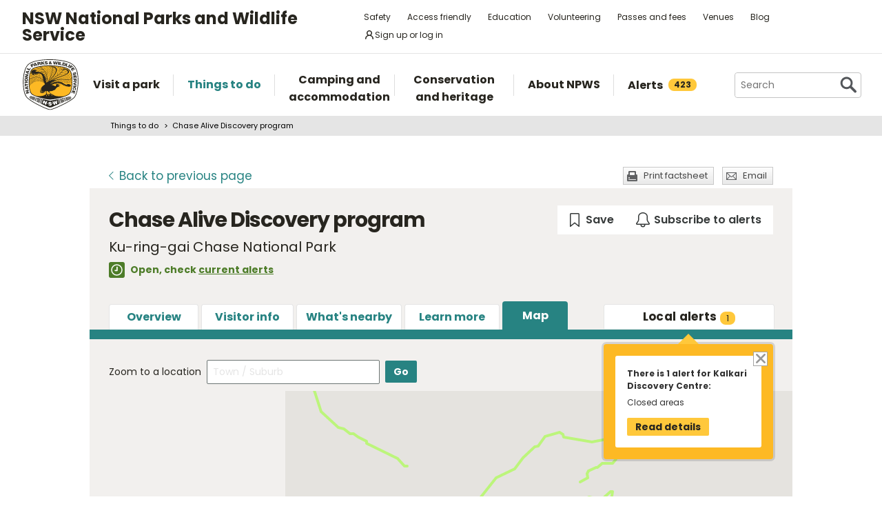

--- FILE ---
content_type: text/html; charset=utf-8
request_url: https://www.google.com/recaptcha/api2/anchor?ar=1&k=6LdAt48qAAAAANhCWh5h5qtiFDnxLjUiLFCu7QoJ&co=aHR0cHM6Ly93d3cubmF0aW9uYWxwYXJrcy5uc3cuZ292LmF1OjQ0Mw..&hl=en&v=PoyoqOPhxBO7pBk68S4YbpHZ&size=normal&anchor-ms=20000&execute-ms=30000&cb=306ntg224gs6
body_size: 49467
content:
<!DOCTYPE HTML><html dir="ltr" lang="en"><head><meta http-equiv="Content-Type" content="text/html; charset=UTF-8">
<meta http-equiv="X-UA-Compatible" content="IE=edge">
<title>reCAPTCHA</title>
<style type="text/css">
/* cyrillic-ext */
@font-face {
  font-family: 'Roboto';
  font-style: normal;
  font-weight: 400;
  font-stretch: 100%;
  src: url(//fonts.gstatic.com/s/roboto/v48/KFO7CnqEu92Fr1ME7kSn66aGLdTylUAMa3GUBHMdazTgWw.woff2) format('woff2');
  unicode-range: U+0460-052F, U+1C80-1C8A, U+20B4, U+2DE0-2DFF, U+A640-A69F, U+FE2E-FE2F;
}
/* cyrillic */
@font-face {
  font-family: 'Roboto';
  font-style: normal;
  font-weight: 400;
  font-stretch: 100%;
  src: url(//fonts.gstatic.com/s/roboto/v48/KFO7CnqEu92Fr1ME7kSn66aGLdTylUAMa3iUBHMdazTgWw.woff2) format('woff2');
  unicode-range: U+0301, U+0400-045F, U+0490-0491, U+04B0-04B1, U+2116;
}
/* greek-ext */
@font-face {
  font-family: 'Roboto';
  font-style: normal;
  font-weight: 400;
  font-stretch: 100%;
  src: url(//fonts.gstatic.com/s/roboto/v48/KFO7CnqEu92Fr1ME7kSn66aGLdTylUAMa3CUBHMdazTgWw.woff2) format('woff2');
  unicode-range: U+1F00-1FFF;
}
/* greek */
@font-face {
  font-family: 'Roboto';
  font-style: normal;
  font-weight: 400;
  font-stretch: 100%;
  src: url(//fonts.gstatic.com/s/roboto/v48/KFO7CnqEu92Fr1ME7kSn66aGLdTylUAMa3-UBHMdazTgWw.woff2) format('woff2');
  unicode-range: U+0370-0377, U+037A-037F, U+0384-038A, U+038C, U+038E-03A1, U+03A3-03FF;
}
/* math */
@font-face {
  font-family: 'Roboto';
  font-style: normal;
  font-weight: 400;
  font-stretch: 100%;
  src: url(//fonts.gstatic.com/s/roboto/v48/KFO7CnqEu92Fr1ME7kSn66aGLdTylUAMawCUBHMdazTgWw.woff2) format('woff2');
  unicode-range: U+0302-0303, U+0305, U+0307-0308, U+0310, U+0312, U+0315, U+031A, U+0326-0327, U+032C, U+032F-0330, U+0332-0333, U+0338, U+033A, U+0346, U+034D, U+0391-03A1, U+03A3-03A9, U+03B1-03C9, U+03D1, U+03D5-03D6, U+03F0-03F1, U+03F4-03F5, U+2016-2017, U+2034-2038, U+203C, U+2040, U+2043, U+2047, U+2050, U+2057, U+205F, U+2070-2071, U+2074-208E, U+2090-209C, U+20D0-20DC, U+20E1, U+20E5-20EF, U+2100-2112, U+2114-2115, U+2117-2121, U+2123-214F, U+2190, U+2192, U+2194-21AE, U+21B0-21E5, U+21F1-21F2, U+21F4-2211, U+2213-2214, U+2216-22FF, U+2308-230B, U+2310, U+2319, U+231C-2321, U+2336-237A, U+237C, U+2395, U+239B-23B7, U+23D0, U+23DC-23E1, U+2474-2475, U+25AF, U+25B3, U+25B7, U+25BD, U+25C1, U+25CA, U+25CC, U+25FB, U+266D-266F, U+27C0-27FF, U+2900-2AFF, U+2B0E-2B11, U+2B30-2B4C, U+2BFE, U+3030, U+FF5B, U+FF5D, U+1D400-1D7FF, U+1EE00-1EEFF;
}
/* symbols */
@font-face {
  font-family: 'Roboto';
  font-style: normal;
  font-weight: 400;
  font-stretch: 100%;
  src: url(//fonts.gstatic.com/s/roboto/v48/KFO7CnqEu92Fr1ME7kSn66aGLdTylUAMaxKUBHMdazTgWw.woff2) format('woff2');
  unicode-range: U+0001-000C, U+000E-001F, U+007F-009F, U+20DD-20E0, U+20E2-20E4, U+2150-218F, U+2190, U+2192, U+2194-2199, U+21AF, U+21E6-21F0, U+21F3, U+2218-2219, U+2299, U+22C4-22C6, U+2300-243F, U+2440-244A, U+2460-24FF, U+25A0-27BF, U+2800-28FF, U+2921-2922, U+2981, U+29BF, U+29EB, U+2B00-2BFF, U+4DC0-4DFF, U+FFF9-FFFB, U+10140-1018E, U+10190-1019C, U+101A0, U+101D0-101FD, U+102E0-102FB, U+10E60-10E7E, U+1D2C0-1D2D3, U+1D2E0-1D37F, U+1F000-1F0FF, U+1F100-1F1AD, U+1F1E6-1F1FF, U+1F30D-1F30F, U+1F315, U+1F31C, U+1F31E, U+1F320-1F32C, U+1F336, U+1F378, U+1F37D, U+1F382, U+1F393-1F39F, U+1F3A7-1F3A8, U+1F3AC-1F3AF, U+1F3C2, U+1F3C4-1F3C6, U+1F3CA-1F3CE, U+1F3D4-1F3E0, U+1F3ED, U+1F3F1-1F3F3, U+1F3F5-1F3F7, U+1F408, U+1F415, U+1F41F, U+1F426, U+1F43F, U+1F441-1F442, U+1F444, U+1F446-1F449, U+1F44C-1F44E, U+1F453, U+1F46A, U+1F47D, U+1F4A3, U+1F4B0, U+1F4B3, U+1F4B9, U+1F4BB, U+1F4BF, U+1F4C8-1F4CB, U+1F4D6, U+1F4DA, U+1F4DF, U+1F4E3-1F4E6, U+1F4EA-1F4ED, U+1F4F7, U+1F4F9-1F4FB, U+1F4FD-1F4FE, U+1F503, U+1F507-1F50B, U+1F50D, U+1F512-1F513, U+1F53E-1F54A, U+1F54F-1F5FA, U+1F610, U+1F650-1F67F, U+1F687, U+1F68D, U+1F691, U+1F694, U+1F698, U+1F6AD, U+1F6B2, U+1F6B9-1F6BA, U+1F6BC, U+1F6C6-1F6CF, U+1F6D3-1F6D7, U+1F6E0-1F6EA, U+1F6F0-1F6F3, U+1F6F7-1F6FC, U+1F700-1F7FF, U+1F800-1F80B, U+1F810-1F847, U+1F850-1F859, U+1F860-1F887, U+1F890-1F8AD, U+1F8B0-1F8BB, U+1F8C0-1F8C1, U+1F900-1F90B, U+1F93B, U+1F946, U+1F984, U+1F996, U+1F9E9, U+1FA00-1FA6F, U+1FA70-1FA7C, U+1FA80-1FA89, U+1FA8F-1FAC6, U+1FACE-1FADC, U+1FADF-1FAE9, U+1FAF0-1FAF8, U+1FB00-1FBFF;
}
/* vietnamese */
@font-face {
  font-family: 'Roboto';
  font-style: normal;
  font-weight: 400;
  font-stretch: 100%;
  src: url(//fonts.gstatic.com/s/roboto/v48/KFO7CnqEu92Fr1ME7kSn66aGLdTylUAMa3OUBHMdazTgWw.woff2) format('woff2');
  unicode-range: U+0102-0103, U+0110-0111, U+0128-0129, U+0168-0169, U+01A0-01A1, U+01AF-01B0, U+0300-0301, U+0303-0304, U+0308-0309, U+0323, U+0329, U+1EA0-1EF9, U+20AB;
}
/* latin-ext */
@font-face {
  font-family: 'Roboto';
  font-style: normal;
  font-weight: 400;
  font-stretch: 100%;
  src: url(//fonts.gstatic.com/s/roboto/v48/KFO7CnqEu92Fr1ME7kSn66aGLdTylUAMa3KUBHMdazTgWw.woff2) format('woff2');
  unicode-range: U+0100-02BA, U+02BD-02C5, U+02C7-02CC, U+02CE-02D7, U+02DD-02FF, U+0304, U+0308, U+0329, U+1D00-1DBF, U+1E00-1E9F, U+1EF2-1EFF, U+2020, U+20A0-20AB, U+20AD-20C0, U+2113, U+2C60-2C7F, U+A720-A7FF;
}
/* latin */
@font-face {
  font-family: 'Roboto';
  font-style: normal;
  font-weight: 400;
  font-stretch: 100%;
  src: url(//fonts.gstatic.com/s/roboto/v48/KFO7CnqEu92Fr1ME7kSn66aGLdTylUAMa3yUBHMdazQ.woff2) format('woff2');
  unicode-range: U+0000-00FF, U+0131, U+0152-0153, U+02BB-02BC, U+02C6, U+02DA, U+02DC, U+0304, U+0308, U+0329, U+2000-206F, U+20AC, U+2122, U+2191, U+2193, U+2212, U+2215, U+FEFF, U+FFFD;
}
/* cyrillic-ext */
@font-face {
  font-family: 'Roboto';
  font-style: normal;
  font-weight: 500;
  font-stretch: 100%;
  src: url(//fonts.gstatic.com/s/roboto/v48/KFO7CnqEu92Fr1ME7kSn66aGLdTylUAMa3GUBHMdazTgWw.woff2) format('woff2');
  unicode-range: U+0460-052F, U+1C80-1C8A, U+20B4, U+2DE0-2DFF, U+A640-A69F, U+FE2E-FE2F;
}
/* cyrillic */
@font-face {
  font-family: 'Roboto';
  font-style: normal;
  font-weight: 500;
  font-stretch: 100%;
  src: url(//fonts.gstatic.com/s/roboto/v48/KFO7CnqEu92Fr1ME7kSn66aGLdTylUAMa3iUBHMdazTgWw.woff2) format('woff2');
  unicode-range: U+0301, U+0400-045F, U+0490-0491, U+04B0-04B1, U+2116;
}
/* greek-ext */
@font-face {
  font-family: 'Roboto';
  font-style: normal;
  font-weight: 500;
  font-stretch: 100%;
  src: url(//fonts.gstatic.com/s/roboto/v48/KFO7CnqEu92Fr1ME7kSn66aGLdTylUAMa3CUBHMdazTgWw.woff2) format('woff2');
  unicode-range: U+1F00-1FFF;
}
/* greek */
@font-face {
  font-family: 'Roboto';
  font-style: normal;
  font-weight: 500;
  font-stretch: 100%;
  src: url(//fonts.gstatic.com/s/roboto/v48/KFO7CnqEu92Fr1ME7kSn66aGLdTylUAMa3-UBHMdazTgWw.woff2) format('woff2');
  unicode-range: U+0370-0377, U+037A-037F, U+0384-038A, U+038C, U+038E-03A1, U+03A3-03FF;
}
/* math */
@font-face {
  font-family: 'Roboto';
  font-style: normal;
  font-weight: 500;
  font-stretch: 100%;
  src: url(//fonts.gstatic.com/s/roboto/v48/KFO7CnqEu92Fr1ME7kSn66aGLdTylUAMawCUBHMdazTgWw.woff2) format('woff2');
  unicode-range: U+0302-0303, U+0305, U+0307-0308, U+0310, U+0312, U+0315, U+031A, U+0326-0327, U+032C, U+032F-0330, U+0332-0333, U+0338, U+033A, U+0346, U+034D, U+0391-03A1, U+03A3-03A9, U+03B1-03C9, U+03D1, U+03D5-03D6, U+03F0-03F1, U+03F4-03F5, U+2016-2017, U+2034-2038, U+203C, U+2040, U+2043, U+2047, U+2050, U+2057, U+205F, U+2070-2071, U+2074-208E, U+2090-209C, U+20D0-20DC, U+20E1, U+20E5-20EF, U+2100-2112, U+2114-2115, U+2117-2121, U+2123-214F, U+2190, U+2192, U+2194-21AE, U+21B0-21E5, U+21F1-21F2, U+21F4-2211, U+2213-2214, U+2216-22FF, U+2308-230B, U+2310, U+2319, U+231C-2321, U+2336-237A, U+237C, U+2395, U+239B-23B7, U+23D0, U+23DC-23E1, U+2474-2475, U+25AF, U+25B3, U+25B7, U+25BD, U+25C1, U+25CA, U+25CC, U+25FB, U+266D-266F, U+27C0-27FF, U+2900-2AFF, U+2B0E-2B11, U+2B30-2B4C, U+2BFE, U+3030, U+FF5B, U+FF5D, U+1D400-1D7FF, U+1EE00-1EEFF;
}
/* symbols */
@font-face {
  font-family: 'Roboto';
  font-style: normal;
  font-weight: 500;
  font-stretch: 100%;
  src: url(//fonts.gstatic.com/s/roboto/v48/KFO7CnqEu92Fr1ME7kSn66aGLdTylUAMaxKUBHMdazTgWw.woff2) format('woff2');
  unicode-range: U+0001-000C, U+000E-001F, U+007F-009F, U+20DD-20E0, U+20E2-20E4, U+2150-218F, U+2190, U+2192, U+2194-2199, U+21AF, U+21E6-21F0, U+21F3, U+2218-2219, U+2299, U+22C4-22C6, U+2300-243F, U+2440-244A, U+2460-24FF, U+25A0-27BF, U+2800-28FF, U+2921-2922, U+2981, U+29BF, U+29EB, U+2B00-2BFF, U+4DC0-4DFF, U+FFF9-FFFB, U+10140-1018E, U+10190-1019C, U+101A0, U+101D0-101FD, U+102E0-102FB, U+10E60-10E7E, U+1D2C0-1D2D3, U+1D2E0-1D37F, U+1F000-1F0FF, U+1F100-1F1AD, U+1F1E6-1F1FF, U+1F30D-1F30F, U+1F315, U+1F31C, U+1F31E, U+1F320-1F32C, U+1F336, U+1F378, U+1F37D, U+1F382, U+1F393-1F39F, U+1F3A7-1F3A8, U+1F3AC-1F3AF, U+1F3C2, U+1F3C4-1F3C6, U+1F3CA-1F3CE, U+1F3D4-1F3E0, U+1F3ED, U+1F3F1-1F3F3, U+1F3F5-1F3F7, U+1F408, U+1F415, U+1F41F, U+1F426, U+1F43F, U+1F441-1F442, U+1F444, U+1F446-1F449, U+1F44C-1F44E, U+1F453, U+1F46A, U+1F47D, U+1F4A3, U+1F4B0, U+1F4B3, U+1F4B9, U+1F4BB, U+1F4BF, U+1F4C8-1F4CB, U+1F4D6, U+1F4DA, U+1F4DF, U+1F4E3-1F4E6, U+1F4EA-1F4ED, U+1F4F7, U+1F4F9-1F4FB, U+1F4FD-1F4FE, U+1F503, U+1F507-1F50B, U+1F50D, U+1F512-1F513, U+1F53E-1F54A, U+1F54F-1F5FA, U+1F610, U+1F650-1F67F, U+1F687, U+1F68D, U+1F691, U+1F694, U+1F698, U+1F6AD, U+1F6B2, U+1F6B9-1F6BA, U+1F6BC, U+1F6C6-1F6CF, U+1F6D3-1F6D7, U+1F6E0-1F6EA, U+1F6F0-1F6F3, U+1F6F7-1F6FC, U+1F700-1F7FF, U+1F800-1F80B, U+1F810-1F847, U+1F850-1F859, U+1F860-1F887, U+1F890-1F8AD, U+1F8B0-1F8BB, U+1F8C0-1F8C1, U+1F900-1F90B, U+1F93B, U+1F946, U+1F984, U+1F996, U+1F9E9, U+1FA00-1FA6F, U+1FA70-1FA7C, U+1FA80-1FA89, U+1FA8F-1FAC6, U+1FACE-1FADC, U+1FADF-1FAE9, U+1FAF0-1FAF8, U+1FB00-1FBFF;
}
/* vietnamese */
@font-face {
  font-family: 'Roboto';
  font-style: normal;
  font-weight: 500;
  font-stretch: 100%;
  src: url(//fonts.gstatic.com/s/roboto/v48/KFO7CnqEu92Fr1ME7kSn66aGLdTylUAMa3OUBHMdazTgWw.woff2) format('woff2');
  unicode-range: U+0102-0103, U+0110-0111, U+0128-0129, U+0168-0169, U+01A0-01A1, U+01AF-01B0, U+0300-0301, U+0303-0304, U+0308-0309, U+0323, U+0329, U+1EA0-1EF9, U+20AB;
}
/* latin-ext */
@font-face {
  font-family: 'Roboto';
  font-style: normal;
  font-weight: 500;
  font-stretch: 100%;
  src: url(//fonts.gstatic.com/s/roboto/v48/KFO7CnqEu92Fr1ME7kSn66aGLdTylUAMa3KUBHMdazTgWw.woff2) format('woff2');
  unicode-range: U+0100-02BA, U+02BD-02C5, U+02C7-02CC, U+02CE-02D7, U+02DD-02FF, U+0304, U+0308, U+0329, U+1D00-1DBF, U+1E00-1E9F, U+1EF2-1EFF, U+2020, U+20A0-20AB, U+20AD-20C0, U+2113, U+2C60-2C7F, U+A720-A7FF;
}
/* latin */
@font-face {
  font-family: 'Roboto';
  font-style: normal;
  font-weight: 500;
  font-stretch: 100%;
  src: url(//fonts.gstatic.com/s/roboto/v48/KFO7CnqEu92Fr1ME7kSn66aGLdTylUAMa3yUBHMdazQ.woff2) format('woff2');
  unicode-range: U+0000-00FF, U+0131, U+0152-0153, U+02BB-02BC, U+02C6, U+02DA, U+02DC, U+0304, U+0308, U+0329, U+2000-206F, U+20AC, U+2122, U+2191, U+2193, U+2212, U+2215, U+FEFF, U+FFFD;
}
/* cyrillic-ext */
@font-face {
  font-family: 'Roboto';
  font-style: normal;
  font-weight: 900;
  font-stretch: 100%;
  src: url(//fonts.gstatic.com/s/roboto/v48/KFO7CnqEu92Fr1ME7kSn66aGLdTylUAMa3GUBHMdazTgWw.woff2) format('woff2');
  unicode-range: U+0460-052F, U+1C80-1C8A, U+20B4, U+2DE0-2DFF, U+A640-A69F, U+FE2E-FE2F;
}
/* cyrillic */
@font-face {
  font-family: 'Roboto';
  font-style: normal;
  font-weight: 900;
  font-stretch: 100%;
  src: url(//fonts.gstatic.com/s/roboto/v48/KFO7CnqEu92Fr1ME7kSn66aGLdTylUAMa3iUBHMdazTgWw.woff2) format('woff2');
  unicode-range: U+0301, U+0400-045F, U+0490-0491, U+04B0-04B1, U+2116;
}
/* greek-ext */
@font-face {
  font-family: 'Roboto';
  font-style: normal;
  font-weight: 900;
  font-stretch: 100%;
  src: url(//fonts.gstatic.com/s/roboto/v48/KFO7CnqEu92Fr1ME7kSn66aGLdTylUAMa3CUBHMdazTgWw.woff2) format('woff2');
  unicode-range: U+1F00-1FFF;
}
/* greek */
@font-face {
  font-family: 'Roboto';
  font-style: normal;
  font-weight: 900;
  font-stretch: 100%;
  src: url(//fonts.gstatic.com/s/roboto/v48/KFO7CnqEu92Fr1ME7kSn66aGLdTylUAMa3-UBHMdazTgWw.woff2) format('woff2');
  unicode-range: U+0370-0377, U+037A-037F, U+0384-038A, U+038C, U+038E-03A1, U+03A3-03FF;
}
/* math */
@font-face {
  font-family: 'Roboto';
  font-style: normal;
  font-weight: 900;
  font-stretch: 100%;
  src: url(//fonts.gstatic.com/s/roboto/v48/KFO7CnqEu92Fr1ME7kSn66aGLdTylUAMawCUBHMdazTgWw.woff2) format('woff2');
  unicode-range: U+0302-0303, U+0305, U+0307-0308, U+0310, U+0312, U+0315, U+031A, U+0326-0327, U+032C, U+032F-0330, U+0332-0333, U+0338, U+033A, U+0346, U+034D, U+0391-03A1, U+03A3-03A9, U+03B1-03C9, U+03D1, U+03D5-03D6, U+03F0-03F1, U+03F4-03F5, U+2016-2017, U+2034-2038, U+203C, U+2040, U+2043, U+2047, U+2050, U+2057, U+205F, U+2070-2071, U+2074-208E, U+2090-209C, U+20D0-20DC, U+20E1, U+20E5-20EF, U+2100-2112, U+2114-2115, U+2117-2121, U+2123-214F, U+2190, U+2192, U+2194-21AE, U+21B0-21E5, U+21F1-21F2, U+21F4-2211, U+2213-2214, U+2216-22FF, U+2308-230B, U+2310, U+2319, U+231C-2321, U+2336-237A, U+237C, U+2395, U+239B-23B7, U+23D0, U+23DC-23E1, U+2474-2475, U+25AF, U+25B3, U+25B7, U+25BD, U+25C1, U+25CA, U+25CC, U+25FB, U+266D-266F, U+27C0-27FF, U+2900-2AFF, U+2B0E-2B11, U+2B30-2B4C, U+2BFE, U+3030, U+FF5B, U+FF5D, U+1D400-1D7FF, U+1EE00-1EEFF;
}
/* symbols */
@font-face {
  font-family: 'Roboto';
  font-style: normal;
  font-weight: 900;
  font-stretch: 100%;
  src: url(//fonts.gstatic.com/s/roboto/v48/KFO7CnqEu92Fr1ME7kSn66aGLdTylUAMaxKUBHMdazTgWw.woff2) format('woff2');
  unicode-range: U+0001-000C, U+000E-001F, U+007F-009F, U+20DD-20E0, U+20E2-20E4, U+2150-218F, U+2190, U+2192, U+2194-2199, U+21AF, U+21E6-21F0, U+21F3, U+2218-2219, U+2299, U+22C4-22C6, U+2300-243F, U+2440-244A, U+2460-24FF, U+25A0-27BF, U+2800-28FF, U+2921-2922, U+2981, U+29BF, U+29EB, U+2B00-2BFF, U+4DC0-4DFF, U+FFF9-FFFB, U+10140-1018E, U+10190-1019C, U+101A0, U+101D0-101FD, U+102E0-102FB, U+10E60-10E7E, U+1D2C0-1D2D3, U+1D2E0-1D37F, U+1F000-1F0FF, U+1F100-1F1AD, U+1F1E6-1F1FF, U+1F30D-1F30F, U+1F315, U+1F31C, U+1F31E, U+1F320-1F32C, U+1F336, U+1F378, U+1F37D, U+1F382, U+1F393-1F39F, U+1F3A7-1F3A8, U+1F3AC-1F3AF, U+1F3C2, U+1F3C4-1F3C6, U+1F3CA-1F3CE, U+1F3D4-1F3E0, U+1F3ED, U+1F3F1-1F3F3, U+1F3F5-1F3F7, U+1F408, U+1F415, U+1F41F, U+1F426, U+1F43F, U+1F441-1F442, U+1F444, U+1F446-1F449, U+1F44C-1F44E, U+1F453, U+1F46A, U+1F47D, U+1F4A3, U+1F4B0, U+1F4B3, U+1F4B9, U+1F4BB, U+1F4BF, U+1F4C8-1F4CB, U+1F4D6, U+1F4DA, U+1F4DF, U+1F4E3-1F4E6, U+1F4EA-1F4ED, U+1F4F7, U+1F4F9-1F4FB, U+1F4FD-1F4FE, U+1F503, U+1F507-1F50B, U+1F50D, U+1F512-1F513, U+1F53E-1F54A, U+1F54F-1F5FA, U+1F610, U+1F650-1F67F, U+1F687, U+1F68D, U+1F691, U+1F694, U+1F698, U+1F6AD, U+1F6B2, U+1F6B9-1F6BA, U+1F6BC, U+1F6C6-1F6CF, U+1F6D3-1F6D7, U+1F6E0-1F6EA, U+1F6F0-1F6F3, U+1F6F7-1F6FC, U+1F700-1F7FF, U+1F800-1F80B, U+1F810-1F847, U+1F850-1F859, U+1F860-1F887, U+1F890-1F8AD, U+1F8B0-1F8BB, U+1F8C0-1F8C1, U+1F900-1F90B, U+1F93B, U+1F946, U+1F984, U+1F996, U+1F9E9, U+1FA00-1FA6F, U+1FA70-1FA7C, U+1FA80-1FA89, U+1FA8F-1FAC6, U+1FACE-1FADC, U+1FADF-1FAE9, U+1FAF0-1FAF8, U+1FB00-1FBFF;
}
/* vietnamese */
@font-face {
  font-family: 'Roboto';
  font-style: normal;
  font-weight: 900;
  font-stretch: 100%;
  src: url(//fonts.gstatic.com/s/roboto/v48/KFO7CnqEu92Fr1ME7kSn66aGLdTylUAMa3OUBHMdazTgWw.woff2) format('woff2');
  unicode-range: U+0102-0103, U+0110-0111, U+0128-0129, U+0168-0169, U+01A0-01A1, U+01AF-01B0, U+0300-0301, U+0303-0304, U+0308-0309, U+0323, U+0329, U+1EA0-1EF9, U+20AB;
}
/* latin-ext */
@font-face {
  font-family: 'Roboto';
  font-style: normal;
  font-weight: 900;
  font-stretch: 100%;
  src: url(//fonts.gstatic.com/s/roboto/v48/KFO7CnqEu92Fr1ME7kSn66aGLdTylUAMa3KUBHMdazTgWw.woff2) format('woff2');
  unicode-range: U+0100-02BA, U+02BD-02C5, U+02C7-02CC, U+02CE-02D7, U+02DD-02FF, U+0304, U+0308, U+0329, U+1D00-1DBF, U+1E00-1E9F, U+1EF2-1EFF, U+2020, U+20A0-20AB, U+20AD-20C0, U+2113, U+2C60-2C7F, U+A720-A7FF;
}
/* latin */
@font-face {
  font-family: 'Roboto';
  font-style: normal;
  font-weight: 900;
  font-stretch: 100%;
  src: url(//fonts.gstatic.com/s/roboto/v48/KFO7CnqEu92Fr1ME7kSn66aGLdTylUAMa3yUBHMdazQ.woff2) format('woff2');
  unicode-range: U+0000-00FF, U+0131, U+0152-0153, U+02BB-02BC, U+02C6, U+02DA, U+02DC, U+0304, U+0308, U+0329, U+2000-206F, U+20AC, U+2122, U+2191, U+2193, U+2212, U+2215, U+FEFF, U+FFFD;
}

</style>
<link rel="stylesheet" type="text/css" href="https://www.gstatic.com/recaptcha/releases/PoyoqOPhxBO7pBk68S4YbpHZ/styles__ltr.css">
<script nonce="22IyFSPkEbLKTlpLRiBnnA" type="text/javascript">window['__recaptcha_api'] = 'https://www.google.com/recaptcha/api2/';</script>
<script type="text/javascript" src="https://www.gstatic.com/recaptcha/releases/PoyoqOPhxBO7pBk68S4YbpHZ/recaptcha__en.js" nonce="22IyFSPkEbLKTlpLRiBnnA">
      
    </script></head>
<body><div id="rc-anchor-alert" class="rc-anchor-alert"></div>
<input type="hidden" id="recaptcha-token" value="[base64]">
<script type="text/javascript" nonce="22IyFSPkEbLKTlpLRiBnnA">
      recaptcha.anchor.Main.init("[\x22ainput\x22,[\x22bgdata\x22,\x22\x22,\[base64]/[base64]/[base64]/[base64]/[base64]/UltsKytdPUU6KEU8MjA0OD9SW2wrK109RT4+NnwxOTI6KChFJjY0NTEyKT09NTUyOTYmJk0rMTxjLmxlbmd0aCYmKGMuY2hhckNvZGVBdChNKzEpJjY0NTEyKT09NTYzMjA/[base64]/[base64]/[base64]/[base64]/[base64]/[base64]/[base64]\x22,\[base64]\\u003d\x22,\x22w43Cky5PwoHDqSfCmMKhXMKQw5vCkRtcw45dDMOYw4VoOVXCqUZHc8OGwrbDtsOMw5zCmDhqwqgfDzXDqSrCpHTDlsO8Yhs9w4HDqMOkw6/DmsKLwovCgcOIKwzCrMKyw6XDqnYvwqvClXHDqcOsZcKXwoPCnMK0dwzDm13CqcKPDsKowqzCq05mw7LCm8OCw717CcKJAU/Cv8K6cVN/w7rCihZMR8OUwpFmWsKqw7Z0wr0Jw4Y6wrA5esKHw4/CnMKfwr/DtsK7IHjDlHjDnUDCtQtBworCuTcqQcKgw4VqR8K0Ay8HEiBCLMO8wpbDisKBw6rCq8KgbcOhC20FG8KYaFcTwovDjsOpw5PCjsO3w4wtw65PEcOlwqPDniHDsnkAw5pEw5lBwoLCk1sOAEp1wo5hw4TCtcKUS1g4eMOAw5MkFGJJwrFxw74OF1kbwpTCul/DoWIOR8KvewnCusOdJE5yD23Dt8OawqrCqRQEdcOOw6TCpwdQFVnDngjDlX8Gwqt3IsKuw4fCm8KbOAsWw4LCngzCkBNAwqs/[base64]/F2fDth/Cn8KZZhrDiMOvwrjCrQEjQMOuZsOtw7AjR8Ouw6/CpDUhw57ClsOLLiPDvTfCg8KTw4XDmBDDlkUtbcKKOBDDt2DCusOzw6EabcKkfQU2dMKfw7PClwrDk8KCCMO8w6nDrcKPwqY3Qj/Cl0LDoS4Qw6BFwr7DvsKgw73CtcK6w7zDuAh6QsKqd3U6cErDrUA4wpXDmUXCsELCosO+wrRiw4oWLMKWX8OuXMKsw7hdXB7Dm8K6w5VbYcOuRxDCjMKcwrrDsMOgfQ7CthoqcMKrw5vCiUPCr03ClCXCosK/[base64]/woHCqMKCw4LDoMK0wqU7wq7Dhgoiwq8YCRZrR8K/w4XDqTLCmAjCki9/w6DCtMOREUjCgB57e2TCjFHCt0U6wplgw6PDqcKVw43Dl1PDhMKOw4vCnsOuw5d9HcOiDcO1KiN+OmwaScKGw4tgwpB3woFVw4kZw5RKw40Dw7LDlsOxLwwVwrREWyrDgMKEF8Kow7/CmcKtP8O5Pg/[base64]/CnwXCqHrCvUNXw6vCgBBQQ2ExI8OkT8KMw7bDkcKuJ8OGwr82E8OvwpjDqMKXw7nDt8KWwqHCggfCmhrCmkFLL1HChy/[base64]/w5/CmwvDt8KXwq/CjFZ9w5FwwqvDvcKBw5XDiVPCikN7w6nCicKfwoEgwoPDt241wpzCly9lIMOVaMOhw4pvw7Rzw5fCs8OXBT5zw7Z3w53Ds2DCmnvDiVXDu0A+w4dwQsKTXiXDpCEcP14vXcKGwr7Ckw1nw6/Do8Ojw57DqABdJ3U/w7jDsGTDk0Y9LhtGBMK3wp8faMOAwrnDnRkmFcOAwqnCh8K5dcKVJcO6woIAQ8KoH1ISYsOpw53CpcKVwq1pw7ENTzTClQjDvsKCw47DgMO8CzVoZGgnG0/Dj2vCkSrDnix9wovDjE3CpjLCgsK+w7wewr4qbH4SPsOqwq7ClTcOw5DCkQBFwpzChWE/woYgw795w58QwpzCj8OlGMOIwrh2RVxMw6PDjFjCocKZc1hqwqPCgT44NsKqIgoeFDhWGMOvwpDDmsKORcKAwpPDqw/[base64]/CsgXCj3HChDBSLMKie8OYDGjDgsKrw7LDj8K1eSHCv2UYFMOjLcOnwrJ7w7zCm8OUGsKtw4rCuAnChC3Cv0MqAcKBeyMMw5XCsz9kZMOQwoPCpkrDmCMUwoBUwq0RGGfCkGLDn0HDmDHDnX3DpR/CosKtwqk5wrUDw6jCiDIZwoZZwovDrkzChMKdw5TDu8OOY8Oyw749BgMuwpnCkcObw5kBw5PCvMKaOwHDiDXDh2fCrcOQb8OBw6hrw5NUwqEvw6IGw4EMw7/DscKvf8OYwoLDmcKcb8KRUcK5G8OGEcOfw6DCqm0wwqQxw4Amwq/[base64]/DtMOkZGsDEcKrw7gkw5bCn0RnworDgMOhw6XCg8KpwqfDuMKFTcKKw79nwr4sw75Ww43Cs2sMw4jCiVnDq0bDgkhkUcONw45Iw7gvUsOKwrbDp8OGWi/ChwkWXTrCncOaNsK2wrjDlkbCiXgSIcKhw61Qw6tVNw8iw5LDm8OOWMOeU8K5woV2wrbCuUzDjcKjFiXDuAfCj8Ofw5xyIRTDklV6wogkw4caKkrDgcOow5JFPW/[base64]/CqcKGw4AWWcOnXX3Du8KlcmzCn8Oyw5lIYsKbEMKsQ8KQOcKOwqpFw5LCjC0GwoNvwq7DhhpqwobCtyAzwojDtj1uL8OSwpBQwqLDi1rCvkYTw77Cq8K7w7LCl8Kgw7hUM19TcGHCjDp5VsKhY1LDisK/[base64]/CiDzDjcKiFcK0wrfDv2M/J8Knwr7Dr8KbImsmwqPCvcOTQ8KXwqXDmTnDhlw7TMO7wqDDkcOqXcK9wp9Qw50jCG/CjcKhPwBHFR3CjVHCjsKJw5PCp8O4w6vCtsOySMK4wqzDtDzDrxPDiUJAwqrDicKBWcK5A8K+PFkkwp82w7c/UB/Dqi9aw77CkRHCoUhbwpjDozjCukN8w4DCvyYIw7VMw7jDuk3DrzELw4bCsFxBKGpLYVTDpQUFMcK5WR/CmcK9GMOowqEkMcKowovCi8Otw6jCsT3Cu143EjwsK1c9w4zDuCBJeAnCoTJ0wrXCnMOgw4pzC8O9wrHDk0d/OsKEQyvCnl3DhkYzwrLDh8KmbA4aw4/DmTnDp8OzY8KQw50nwp82w744ecKlM8Kjw47DssK8GAxQw4rDpMKrwqALU8OKw5rCkFPCuMOgwrkiwpfDgsONwrTDoMOzwpDDrsKpw6wMwo3Cr8OgbUVtZMKQwoLDoMK2w7wgPgoTwqRJQkDCtC3DpcORwonCqsKtU8KGegzDm1d3wpo9w6IEwoTCiB/CssO8ZW7CtmnDiMKFwpnCuDbDjXnCqMOaw6VqOhLCkkMVwrdOw5NiwoYfJsKOVV11w77CgcKtw5XCsj3Crz7ClU/CsEjCjTR/ecOII39uAsKfwr7DthQ9w6HCjhDDtsKvAsK9KR/DscKdw6PDvQvClR9kw7jCmwEDa2pIwr1wNMO3FMKbw6/Cn33Cn3nCncKresKECwpoRjEyw4HDhsOGw6TCrx4dTSTDvkU9FMOKLkNFVDHDsm/[base64]/Dh8OYM8KPwrjCg8O2bMOKJMOQY3fDmsOqSCnDksKVDcKGY3nCn8Knb8OGw5EIRsOYw6DDtHgqw65nexNEw4PDtm/Dm8KawqrDnsKqDwdUw7nDlMOgwojCo3XCow5awrRqTMOgdcOhwqjCkcKcwqHCl1XCosOCesK+IsK7wq/[base64]/DuQ/DrxdKw7RbZsKlw5XCpW3DisO5wpHDmcKBwqhOT8OAw5QaP8KCDcKhF8Ktw77DvQJPwrJNQGF2Ej0aEhbDu8KjclvDqMOKOcOww7zCjUHCicK5e0wUF8OrHCAbUMKbKinDiCk/H8KDwovCu8K7OnzDukXDncKEwpnDnMO4IsKfw6LCqVzCjMKfw7BOwqcGK1bDnj8TwpJBwrV9fVtawpLDjMKYB8OJR3HChE42w5vDlMOhw5vDvmFEw6/Di8KpBsKRWjh2RjbDp3FcW8KCwqPCrkATNUIhBQLClXrDkx8JwrIlP0HCtD/Dq3NAMcOjw7/Cl1LDmsObYVVBw6tHWGBDw63DsMOuw7gDwpIGw6Viw77DshAxW1HClRUibsKUKcKEwrHDuWLCnjXCoxQAU8KrwpBOCD3CpMOJwp3CnhjCpsOQw47Dt1xyHHnDmxzDh8O1wox0w5DDsEhuwq3Dl0Qnw5/Dp28+L8K6aMKLIcKFwpZNwqrDpsO7LCPCljLDkD7CiH/Ds1nDkjjCuA3DrcO1HsKOZMK/EMKcXGXClX5nwrfCknYzYkMdNj/DjHvCriLCocKMUX1twrtBwr9cw5rDgsKFe1wlw6HCpMK6wp7Dq8KVwq/Do8OUVVzDmREvDcKxwrfCtkAHwpZhcy/CigJlwrzCs8OYYVPCh8KLe8OCw7jDqBIaHcOhwqfCgRRcNsOyw6gPw5Now4nDog/DtR8fCMKbw49kw600w44PZ8OLcSzDgsKTw7wpXcK3RsKAM2PDn8OBMjkKw7AlwpHClsK1WGjCvcOXR8OmfsKUPsOxfsOgKMOHwpDClxJqwoZ/fcKpaMK/w716w6JTYcO7X8KCZMOsNsKDwrgFOGXCq0LDssOiwrvDisOWY8K/[base64]/[base64]/CsMOzw58Rw4R/Hz3DrcKeQcKzXlwkwp1KNlfCvsOZwoTDocOaZXXCgAzCqcOxesOaL8KEw6TCu8K4GmxCwrnCpsK/KcKBKmjDuiHCnMKMw7sPIkXDuCvClMKtw77Dp0IFRMOtw59fw4I3w41QYhZRfyAAw5/[base64]/woIAw5zCjks5w6oBY8KWwpnCi8K2aMOrSkLCuU4Jex51T2PCoz/CicKbWlQFworDj3tzwpnDtMKIw7TCmsO0AkjDujnDrQ3DqXNKJcORGjQkwrHCuMOnUMO+G2ImccKPw4EYw7vDg8KbVsKtTk3DgzbCusKoKMKyKcOAw54cw5TDii9kasKNw7ELwqlJwpcbw7Zcw6k3wpPDp8KrHVjDlVJYaS3CjkzCujNpU3suw5A2w6zDlMKCwoI/V8KyaXBwJ8ODHcKwVsK7wqlhwplnZ8O2KHhCw4fCvMOswpnCohZXXGPCiDxAJMKHWzPCkFrDtU/Cp8KtXsOrw5HCmsOTRsOhcF3CrcOIwqFiw48XYsOiwqTDpj/DqsO9bhcPw5QfwrPCiDnDsybDpy4CwrhCCBDCpsODwoPDpMKWbcKowrjCoXvDkTx9Qw/[base64]/wqpiw7DCq1dSQ2HDlG0HVcOOw4jDkMO6w7A1RsK4F8OHYsK2w57CvAhiBMOww6vDknLDs8ONTiYNwr/DjRUyO8OGIlrCl8KTw4Aiw4hlwqLDhVtvw5TDo8Ktw5zDgWYowr/[base64]/[base64]/[base64]/BGYIDgY8w73DtR5+ZsOQwpbDvsOgw7bDhsOeTsOZwofDtMOMw57DtAJ5f8OiagjDu8Oew5wNw77DmMO/[base64]/wqvDn8KaN2t3w6XDgcK3wqhZwq3DhcKpVnrDkMKNbQvDoEAjwoElW8KqZ2ZSw71kwrU/[base64]/UcOlSz8LNsKSwqoGOGpPcz/Dl8KCw4pNw6zDkhfCnFYEU2giwo1GwrXCs8OTwoYvw5TCvhXCr8OKO8Okw7fDkMODXhTDmRzDo8O1wrpxbAhHwpwgwqBow7rCkXjDkiQnPcKDfAJJwqfCq2nCncOPBcKREcKnJMOhwojCkcKqwqU6TCtRwpDDnsO+w6bCjMO5w7ISP8KWecKCwqxIwofDkCLCmsK7w6/DnUXCtXAkNSPDtsOPw5Yzw7DCnnbCtsOhasKPT8KYw6HDs8ONwodgwoDCnmrCssKTw5jCpHPCg8OEMcOmCsOGPRbCtsKiSsKwH0p6w7Bwwr/[base64]/DpADCrVA1ZFoTw4vCuk9YXsOfwpQxwr7Dtwg+w6XCvi5+XMONWsOPIMO+EcOFYkDDs3Ifw5fCnxnDtChrG8KLw74hwqnDicKJccOpA1rDkcOkfcOwVsKXw5bDq8KuLB98ccKqw6jCvXnCjFgnwrQKYMOmwq7CkcOoLCwBRsOVw7/Cr3ASQMKKw5XCpl/Dk8O/w5N6YXREwrnDlVzCvMOSwqYHworDvMKlwrPDpW5nVTXCt8KqLsKGwrjCrMKEwoIqwpTCicKWKlLDtMOpZFrCt8KLbGvCgT3CgMOEVW/CqB/DocOTw553EcK3XcKkFcKuXhHDhsO7FMO4FsOAGsKiwr/[base64]/eMOfOMOdw7xxIMKvSjE5XCbDlHzCjcKbw5AjCUTCm2VZeCM5SFU+KsOmwpXCv8OtW8O2RVI4CkfCpcOmaMO/H8Kgwo8GQcOrwphiBsO9wr82LyA+B2kiUkg4DMOdMVnCl2/CrRdUw4xHwprCgMOtCREqw7hbOMKowqjCssKJw5fCi8ORw7HDs8OJK8ObwpwbwrvCgHHDg8K/TcOXYsOmUzDDlkVXwqcBd8ODwrbDg0tTwq45TMKmUULDlMOsw4xjwr/CnlYow4/[base64]/DrH/[base64]/DvSdnIsKlwqTCgMOcSsKLwobChk3DpMK3w7g5wqHDnAfDjcOcw7FEwoQvwoDDtMKyAcKIw4l9wrLDomHDoAd9w4XDnQHDpBTDrsOHLsKqbcO2DU1qwrhsw5UDwrzDiSJDQzMhw65LKcKOIGIPwqrCunshDxvCr8OiT8OfwpEFw5zDmsOlUsKGw47CrsKNeh/ChMKVXsO2wqTDu1hrw44/wpTDq8OubW4mw5jDujc3wobDjGzCgz96RH3DvcKKwq/Ck2pgw7zDlcOKGkdewrfDmC4AwprChHgZw5fCosKIUsK/w4QWw5c0esOQHA7DvsKMHsO1NDTDmCBtDzBfAnzDoBlIM37DgMOpLWxiw71vwrsYXnAyGMOJwrvCpkPCh8OOYxzCqsKRJmkmwo5IwqJsW8KWasOxwps0wqnCjsOTw7MvwqZAwrEWFwzCt3zCpMKnI09qw7rChG/CicOGwrpMc8KUw6vDqlore8OHfXXCtcKCDsO6w6B5wqV/w7gvw5sIZMKFHSoUwqo1w6bCtcOEaXkZw6vChUVCKsKEw53Ct8O9w7EvT3TDmcO0UcOnBmPDiCzDnkDCt8KZFQXDpw7CsGfDtMKBwoDCr0I9NFgGNzJccsKVXMKQw6PDsznDkhFWw4DCk3IbHFjDnFnDmcO9wq/Dh25aXcOJwogjw71bworCucKOw5obZcOPfi0+wrM9w57Dk8KPJHN3DHlAwp5kwos9wqrCvV7ClcOJwocVGMK9wqjDmEnCuCTCqcKCUBzCqEI+OG/DhcK+f3QSawPCosO4Ehs4UsK5wqAUEMOIw6TDkzTDt2kjw6NWZRpow4Q/[base64]/DlE02woR/wqvDp8KoX8OgSsK9EMKNwq/DscOvw4l+w48awqzDomrCnkUyeHlNw7w9w6HCow1VWEIKdi45wqMXRCdVDMOyw5DCmDDCjRQNIcOiw51fw54KwqbCu8K1wpEcd2fDq8KsKm/Ckkc9wqdjwqDCncKEWcK/w4Bbwo/Cg30cLsOTw4TDimHDtl7DisKNw4hBwpU+K11gwobDp8O+w5PCjhkww7nCu8KQw61mVUEvwp7DghXCsgVVw6XCkCDDqStTw6jDnwPDnHk0wpjCqjnDv8KvC8Oje8Ojwq/DrxfCvMOaA8OUS0BIwrfDv3bCtcKAwrDDvsKtW8OKwoPDj2FfMcK7w4zDvMKdfcOTw73Co8OpNMKiwpdCw55XYmsZcMO3NsKxwoZ5wq9hwodsZXdWOkTDqRrDk8KHwqEdw4k9wq7DiH5VIlrCh34FJsOEPV1vfMKKNcKNw6PCucOww6DDh3UWVcO1wqzCs8Ovey/[base64]/DiQ3DnnHCnkrCtsKtwoHDrCxTTzI0wqHCiGFSwp1Zw6M/HcOAaS3Dv8K7W8OqwptUV8O/w4fCnMKGajrCssKpwppRw6DCgcKgTFd1LMOjwpDCoMK+w6kdNUk6SQ1Nw7PCvcK0wqfDv8K+T8O8K8Ocwr/DicO9XlhBwrV8w5xFeWp/w5/Cjj3CmhlsdsOsw4BVDHUbwr/DrsK5NDzDv3cgIjVaV8OvZMKowq3ClcOxw5ANVMOUw7HDo8KZwodtBBkNR8Ksw6NXdcKUBg/CmVXDg183S8Klw5vDiElEMCMGw7rDvGlUw6nDoVoydCUELMOZeS1bw6XCoG/[base64]/CszlFTz8Bw5TCpxphw73CnVVOw6PCjgHDvcKefsK9CkoOwpPCjMKzwrXDr8Onw7nCv8OdwprDmsKJwqvDiE/ClGINw413wp/Dj0nCvsK5A0h1SBQuw4oyPHhrwpIyLsOyZm5Vcw7DnsKZwqTDnMOtwrhiw6hww599dkrClmHCnsKYCjpcwopMA8OwdMKFwpwYYMK+wrkfw59kClwyw6oow5YJYMOEDVvCtj/CphVCw5jDpMKewp/CicKGw4/[base64]/DqcOaGVPDq8K6TCVOTsOfw60qaE9BTETCt17CgEQSwpZkwqBEJAgQM8Ocwoo8NWnCjSnDiUsJw5N+YjPDk8OPOVXDucKZZVzDoMKqwoE3UFBaNC8bP0HCicOxw5zCpFrCkMOLV8KFwoxjwpgkccKOwoU+wrLDg8KDOcK/w6oQwoVARMO6DcKuw6t3HsK0IcKgw4pRw7d0dzdsBUE+ecOTwq/DlTfDtiF6VjjDm8KFwrvClcO1wpbDl8ORHBk2wpIaC8O9VVzDmcKCwpx/w4PDosK6FsOhw5PDt2MHworDtMO0w6NPe09nwrLCvMKlZRk+WWbDnsOkwqjDoS57C8KBwrnDiMO2wpbClMOZAhbCqTvDu8KGOsKvw5VYXBY/STvCuHR7wrPCiHJcecKwwovCi8OveB0zwpQhwqnDvSzDi2knwrVKYsKdA0wjw6TDswPCoEJ7IFbCjRpHa8KACsOewrTDu0U9wqdUe8K4w7TDq8K5WMKxwqvDk8O/wq9Ww787FcKLwqDDo8KiAgZjY8OSYMOeO8OjwpNeYF1Swr89w44UUCQBMS/[base64]/CtMKxGcKqCgoeXWXDgMK+U8OXMcOFWlJYHUbDo8OmVMOBw4DCjQrDkEICcU7CrmFOTVNtw7/DvQPCkDzDplvCm8K9wqzDscOtXMOcHcO9woREWm0EUsOGw5PCrMKOSMOVFX5CMMO5w5VPw5LDhkJMw53Dl8O2w6Nzw6lEwoDDrQrDghzCpHLDtsKjFsOVTAUTwonDv33Crx8mdhjCmS7ChcK/[base64]/DqVgUIiPDqMKOcRhGw79zwoEUw7HCmwJdwqbDvcKnBShGODBLwqYawp/[base64]/[base64]/DkGTDgcKbHsOOeFpVw7hrw6NUQkszw69Mw6DCp0Qvw4NoIcOEwrvDt8KnwohRZ8OIdyJ3wp8DacOYw6LDoyLDjD4BLxYawok5w6/CusO4w4PCtMOOw7HDr8OJJ8OwwobDrgFDJMKZZ8KHwpVKw5bDrMOodGzDu8OPFVbCrMO1asKzEntdwr7CriLDoX/DpcKVw43DisKlQHRdGsOMw6c5X1BUw5jDsX8UMsKSw5HClsOxE2XDgG9lbRzDgQjCo8KHw5PDrTrDk8OcwrTDqVLDk2DDimxwWsOqHD41ORPCkThwTi0ywqXDocOSNltSZBHCnMOOwqADISRDUCXCqsKHw5/DnsKpw5rCnQvDv8OPw57CilZ2wrXDssOqwoPDtsOUUHrCmsKVwoByw4QYwprDm8OYw6New4FJHyhrFcOpIA/DrQnChsOeW8ObBcK3w5jDuMOfLsOJw7RtHMKwPxzCtAUPwpQMYsOKZMK7TXkRw4IKGMKwTGbDpMKAWkjDscKnUsO5DlTDn0dSK3rClF7CvCcaDMOzImxzw7/[base64]/ClhPChxBMGl5gGW7DkVEeIjlkw5dvNsOeeAlaHF/Dq2tbwpFtTcOWVcOycnZUTcKdw4PDtUEzbcOTdMKITcOAw6Fkw4YKwqjCqkAowqF1woPDjCnCnMO2K0/[base64]/DpAxlwp3CricbMAvCssKRw7QaOkJvD0HCsSTCu0RzwqZxwqXClVd+wpzCoRXDgH/ClMKaTRnCv0jDuwkjWi/[base64]/[base64]/Dg0fCnH7DtA15Mw4vBsKcRHbCpkjDqw/DgMO9D8KAJcK3w6hPdwvDrsOrwpvDmsKBAMKFw6Zaw5XDhEXChhlQEEp7wpDDgsOjw6/[base64]/DiBI9w6bCqsKdwrbDg8KuRhjCt3EMwr3CmMKyw6ZwdB/Cnzcqw6pawoLDsiZ8G8ObQAvDvsKXwp5mfiJ3Z8KxwrwLw53Cq8OewrwfwrXDni9xw4BpN8O7dsOZwrlpw6rDt8KswobCjGhgOy/Cv0pvHsOtw7PCp09/K8OEOcKrwqHCp0t7LCPDqsKYAWDCoxs6a8OowpvDi8KSQ2TDv2/CvcKYK8K3KTjDpcKBG8Oxwp7DsDhKwr7ChcOuZsKIScOlwovCkg1XbzPDnRnCqTl5w4s/w5XCpsKEBMKLacK6wq5VOkJewoPCjcK+w5LCkMOnwq0kCV5kHsOQJcOOw6BNfS9fwq1lw5PDuMODwoAowrnCtRJow4rDvkM7w7HCpMOQKVPCjMOow4dowqLDnRDClSfDjsOAw64UworCol/CjsKvwolSDMOWSUnCh8OIwoAffMKXEsO+w51cw4Q8UsOzwqVow5EzKTXCtX4xwrpvPRXCixRpHjrCnTLCvEtUwpYJw4PDtX9uYMKtcsK5ETTChsOJwo/[base64]/YmYdHcOqw5rDuMOCw6vClUTDgsKYwqfDsXHDtXPDkULDs8KSLRbDvgzCk1LDu0Znw65+wqlSw6PCi2Y/[base64]/wqXDpFvCksOnY1nCgMKWw6Nuw58yXcO+wonCmCJ4EMK2wrNZQknCsVluw6PCoR/DjcK9BsONKMKuA8OMw4YvwpzCt8OMJMOWwpPCmMOXUWcdw4Y8woTCg8OhFsOswoNkw4bDncKWwrZ/BgDCmsOXf8OYCMKtcV1fwqZGKi5mw6jDu8O5w7tFaMKjX8OSccKgwq3DiXvClD5mwo3CqcKvw4rDuXTDnUwHw5p1TVzCtXBEHcOswotiwrrDvMONUFMqFcOoAMOiwozDlcKHw4jCr8KrNiHDg8OJX8KJw6rDg0jCp8K1IUB/wqkpwp/Dv8KKw6ApNcKSZwnDicK7w5HCplbDg8OAVcOFwqx5Bz8vAyZKKBR1wpPDusKUWXpGw7/DrzAgwpZMR8Kpw4zCjMKswpbCgV4mISwxZ2xaTUILwrzDkAAaWcKYw58Tw6/DuxZhZMObA8KIQcK9wqTCkcKde0pAaCvDsksNLMO9K37CtyA+wpDDg8OAUMK1w5fDsTbCvMKvwqkRwp9LTcORw7LDl8KYwrNww7LDrMOCwrvDmSPDp2XCvWjDnMKkw47Dp0TCksOZwp/CjcOJf2UGw7Jjw7BcdsO/agnClcKrezPDscOEKm/Dh0bDp8KpH8OVaEBUwqTCn2wPw5sawpcfwo3CkAzDlMKjFcK6w5w/[base64]/DjAFRwqhnwqxifW06D8K2JMOPEcOFdMOJQMOzwoTDhnnCuMK5wq0yVsK6FcOIwpUdbsOIXMOqwq/CqjgWwp5DVAfDusOVV8OyEsOmw7Baw4HCscK/[base64]/[base64]/DkSdPYCEcJBTCn8ODR8KoRTQww4w4KsOHw5JxJcO+B8OCwrNuI2NVwqjDn8O6RB3DqsK2w5x4w4bDm8Osw7/[base64]/DhsKTZMKJwo4jw4oCfMOHGsKMw7rDhMKhI2h0w7LDmX4jTRBdUcK6MyZTwoDCv1DCoQJJdsKgWsK+ch/Cn2TDlcO5w7HDn8OSw7gsf0bDkD8lwr9aZkwQIcKLOWRETAjDjApkSW1GZVZYcm4sIBHDjTwFBcKtw79kw5fCucOsFcOvw7ACw4Becn/CtsO9wohZMyPClRxJw4rDgsKvDsO6wopQW8KRwpzCo8KxwrnDn2PCv8KKw7gOZlXDrcOISMKkBsO/UDFTZ0BcOmnCvMKXw7rDuxvDssKiw6Red8Onw4x2DcKrDcOfMMKhfQ/DmR/CscKXOjPCmcK2BmZkccKMMT59Z8OOHQnDhMK/w6kQw7PChsKkwp4twrIgwr/CvnvDjETCo8KFI8KnBBDCjsKZAkTCscK3EcONw7U5w65kbWUUw6UhZhnCgcK8w6fCuV5Hw7JCR8K6BsO6C8KzwoATUnJww4zDjsKNC8Kxw53CrMKdR2dNfcKsw6XDq8KZw5PCi8KoVWDCq8ONw73Ch0nDvg/DpgAEFQ3DqcOLwpIlJcKmwrh2D8OXSMOiw7QlaE/Cmh7DkG/CmGPCkcO1ORPDkCYHw6rDshLCl8OKG1Jdw5jClMOJw4kLw4xOK1p7aBlbIsK/w4ZDw5E0w7LDpyNEw6Qew6tLwq0/wq7ChMKSI8OAJ3JqQsKHwqhKdMOmw5XDm8Kew7V+MMOmw5l/[base64]/wo5xYQLCqsKCDAxkO0kXw5bCsEROQcKgw7M7w4HCtsOvCjVpw5XDjTZww7gdPXTCnVBGJMOcw5pDw6XCq8O0eMOLPwHDl15QwqzCuMKuTURlw6jCmHAkw4vCkEHDosKQwoc0LMKBwrlOd8OsMA/Csz1Wwp1Fw4gWwqPCohvDk8KVCHrDhTjDpQ/Dlg/CoGpUw7gZcEvCvUDCiFEoDsK0wrTCqsKjCl7Dr0Z8wqHCiMOCwoNYFVDDssKsYsKgJ8Opw70hBE3CrMKHX0PDosKvIQhJSMKuwobCgj/DisOQw7HClhzDkz8iwo3ChcKxVMKiwqHCvcKCw67Dpl3DgSYWJ8OHF2DCq0HDl3UiXMKXMRQmw5VKUBtqOcKfwqnCkMK4WMK4wovCoFwSwpZ/wrrChD3CrsOMwpxVw5TDvRrDskXDj1dQJ8OmD0HDjQbDt27DrMKow5wzwr/ClMOIaX7Dth1hwqEeb8KrSEPDtjI6GmnDm8K1RmNfwrtzw4p8wrVQwohERMKOJMOjw4QAwqwOUsOzX8OYwrk3w6zDslJDwqxZwpXDhcKQw67ClR1Lw4HCv8O5L8K/[base64]/[base64]/DkMKVw51UDMOQY0kzKsO9w7UCw6Mhfw51w78DdsOaw58Hw6HCv8Ktw6wWwo3DosOhbMO9K8K3YMKXw53DksO1w6Q9bBQydEgpAcKZw4TCpcKYworCv8Kow7BOwrFJBmIadWrCkilcw54TGMOxwr3CmzTChcKwTQTCksKpwo/DisKoesOywrjDnsOvw6zDoWvChUEmwofCi8Odwr0hw48sw7TCr8K8w4pnS8KqGMKrG8KEw4vCul9fVB0yw5PCm2g2wozCrMKFw6RmCMKjwollw47CpcKTwoNNwqUVGwJfG8K/w6pBw7pYTErDisKEJhpjw4MVClDCmsOHw4l7TsKPwqjDsXA6wpcyw5/[base64]/wrRAFQc8GmfDgFbDicK7w74gR2lZw6rDhBjDqhpmYBRBVcORwpFAVk8pNcOIw7bCn8OSb8K6wqJiMFhaF8OZw4h2AcKRw7nCk8OLIMK2czZQwq7ClX3Ck8ODfxXDt8OJC2R0wrvCinnDp2/[base64]/Cr1wlw5x8w77Dh8KBBsOzODbCj8OHwrd+w7PDvMOUw47DonQ0w7TDjsOiw6Z1wqjChH40wo99O8OLw7nDhsKxHkHDvcOywqBOfcOdQ8OiwrHClGLDpRwQwoTCiyZMw7J7HcKNwqAGDMKGQsOYH2diw4osa8O7ScOtH8KXfMK/WsK2f1xdw4kRw4fCvcObwoPCu8OuPcObZ8KGRsK8woHDpxxvIMKvI8OfE8KWwrBFw4bDt3/DmB5UwoIvZFfDmQVLAQ7DsMKcw4ALw5FXIsOnNsKww6fCjcOOG0jCv8KuUcOPWXQBGsOUNCRSRMKrw4o1w7bCmQ/CnTvCpCJdGHc1QcOLwrjDvMK8Rn3DtMK3GsOGMMOdwqPChCU5X3NVwrvDucO3wrduw5LDgWbClwDDqnU8wpDDqD3DkSLDmFxbw7RJPntlw7XCmxTCo8Oww7nCnQrDjcOWKMOUHsO+w6s6e28tw4xDwpA2ZjzDu1vCjXzClB/CkC3DpMKbdMOfwpEKwrLDllzDpcKawrJ/[base64]/wqR8w6xxwpXDli3DrG1gWClYw73Cp8O5Bj0fwqrDusKdw4LCisOgPRnDqMK4SGXDvTLDvl3CqcOTw4/CiXB/wqABDxsJJMOEOnPDgHIec1LCmsKcw5zDmMKSRxjDo8KEw7o3AsKLwqbDisOlw6LDtcK4dcO7wqdtw60dwrPCi8KpwrjDv8KhwqzDjcOQw4/CkVx5NzfCp8Ota8KdDFhxwrFUwoXCuMKvw67DhRzCgMKHwqXDtyFIMUU/[base64]/e8KDwoTDpjVmwqBoN1HCvyjDiMO8FXVAwqM9aMOzw54/HsKawpNPBXPDolHDri4gw6rCssKmwrQ5w6NQAT3DnsOlwoXDixc+wqvCqgHDlMKzfSYHwoB9d8OpwrJWGsOHNMKYWMK+w6rDpMK7wphTNcKSw5p4ETnCo38LAC/CogFLesKpJsOAAHUNw5xRwrrDlMO8TsKqw4rDvcOKBcO3ecOjBcKLwo3CiTPDqTYeGQkuwqjDlMK5M8O8wo/[base64]/Cz0SOcOnwpPCmThoXcKew4NEG8KrEcOxwpAtwqEBwq0bw5vDgw7CucOjSsKnPsORSRjDmsKqwrRTLXDDv35+w6tkw7DDpnwTwr1kZG1cfVjDkyAJJsKOK8K7wrVrQ8O/w7fCnMOtwqwSEAbCjsKDw5LDncKXWMO4DhEwCmt7wogqw7g3wrlnwrPChkHCpcKSw703wrN0G8KNbwPCqGtzwrXCgcOMwqLCji/DgVwec8K8cMKpDMOYRMKeLF7ChjIjNwM+fX/DoRRcwq7CpsOrXsK/w68PZ8OAGcKnFcKVdH1EehdDGj7DqH0twr8nw7zCnWhefMOww4/DkcORRsKtw5Z1WFdSDcK8wprDgS7CpxLCsMOFOn4UwqBOwoBhLcOvRBbCpMKNw7jCpXXCkXxWw7HCjH/CmizCswtvworCrMOEwoEJwqo7a8KLa2zCl8KZRsKywpzDqRcVwrjDocKdKjE3csOUF2E4X8ObdkPDo8Kxw4XDmmlkKRQMw6rCk8OCw4ZMwpjDmljCgSJmw77CihdNw6wXTCMOT0TCl8KRwovCrsKqwqA6HCvCrz5RwpR3VMKzccO/[base64]/LkPDswlfIDFOw4AIw5cQb8ORaQl6bMOpe1rDhQs9P8OBw6wIw7/CjsOfTsKow4rDkMKawpsoHCnCkMKPwqvCuEvConQgwq8aw7NKw5TCn3HCjMOLGsK2wrw5LMOqN8KewoFOI8Oww5Uaw4jDtsKvw4HCoQ7Cngd5fMOzwrxnAR/Dj8KfNMKxA8OgUQdOcl3CvsKlZAY3P8OPcsKUw6xIH0TCt0NCAgFYwqZ3wr8mZ8KSb8ORw73DryLCtUF0X1bDvT3DocKhDMKzYUJDw4s/IAbCo01Gwq1gw77Dj8KcNVHDt2HCm8KEDMKwYMOow4QVR8OJY8KFJk3DqAtmKcOAwr/CiCpSw6XDssOJesKUDsKEOVNTw4wiw6dYwpQeBh5YYGzChXfCt8OmBgUjw77CicKxwqDDixh4w7QXwrDCsyHDlRhTw5vCiMOLVcK7JsKQwodyUsOuw44Iw6bCj8KAVDYhJMOqNMK0w6HDn1wDwo8Tw6rCsGrCn05lSMKKw70+wo8fJFvDusK/S0rDo2NqTcKrKVPDvlTCpGLDpitJA8KDKMKzw4jDucK6wp3DlsKtRcKOw7zCk1zDokLDiDBgwrdnw5ZDwqJTJMObw7XDtsKSMsKUwq/DmSjDqMK2LcODwozDv8KpwoPCn8KZw6RPwrUrw4NxQynCnlLChHUSYsKEU8KZecKEw5jDmghAw5NWfDLCpxRFw6c5FiLDpMKMwprDgcKwwpnDnyttwrnCpMODJMOzw5V4w4ghMMKbw7goPMKlwqjDukXCj8K6w63ChBEYFcK9wqBQHhjDnsKNDGDDmMO9IF5XWzTDk1/CmBZvw7YjWcKBXcOjw4LCi8OoJ27DpsKDwqfDlcKnw4R8w6cGTsK/wpLCusK7w6jCh1fCtcKhLgF5aVbDhMO/wp4fGhw0wqXDoFtabMKCw4tNZcKEQxDCvx/[base64]/EcKSZSwXOMOywrgqwprCjzjDu8OrXsOtBB/CiMKxI8Kxw74aAWwQVhlgYMOpIk/CvMOsNsOVw57Dt8K3J8OCw6Y5woDCkMKNw6MCw7oTbMO7MCRYw5ViQcK0w7NBwrlMw6vDjcKMw4rCi0rCncO/eMKAPipzbX0uXMKUYsOyw7Fow43DosKqwpXDpcOXw5DDhFgKfhk6RwlkWxJTw6rCpMKvNMOuRRPCqGPDsMO5wr/[base64]/woAUwoZvwqTDtVhzwrMMBDfDqMKyVcKPXF3DuT9aW2rDqT3Dm8Opa8O/bCAgEyjDo8OlwojCsgPCozZswrzCoT3Dj8KKw4LDscKFJcKDw7/CtcKsXCAUGcKZw53DvWVQwqrDpU/Dj8K4KA/DlX0Vcno2w4XCrmPCj8K7wpXDtWFowpZ5w590wrMsYxzDlg3DmcOPw4rDi8KRHcKUYGo7QibDpcOOLznDmwgFwqfCty1Hw7QwCAZtXyp3wqXCq8KQLSkOwpbCkFNgw5dQw5rCiMKASDzDnMOtwoXCiXbCjjlXw4/[base64]/[base64]/e27CtyoDBcK1w5h3w7bCiF3DlsO7OXTDkRnDpMOYd8O9J8OYwoTClUU7wrs4wo0tLcKbwotxw7TDuTbDo8KlMzHCvlgVOsOJVn3Cny8QAVNBeMKywqzCgMK9w5N4cG/CksK0EDBJw7ZAGFrDhi/[base64]/[base64]\x22],null,[\x22conf\x22,null,\x226LdAt48qAAAAANhCWh5h5qtiFDnxLjUiLFCu7QoJ\x22,0,null,null,null,1,[21,125,63,73,95,87,41,43,42,83,102,105,109,121],[1017145,507],0,null,null,null,null,0,null,0,1,700,1,null,0,\[base64]/76lBhnEnQkZnOKMAhmv8xEZ\x22,0,1,null,null,1,null,0,0,null,null,null,0],\x22https://www.nationalparks.nsw.gov.au:443\x22,null,[1,1,1],null,null,null,0,3600,[\x22https://www.google.com/intl/en/policies/privacy/\x22,\x22https://www.google.com/intl/en/policies/terms/\x22],\x22HSWEh3HZ2M4cCXB85//TMkpngM+6VMuJqkooZTofRCo\\u003d\x22,0,0,null,1,1769357512734,0,0,[144,210,186,96],null,[252,40,234],\x22RC-nUMWXJIKiC1vxw\x22,null,null,null,null,null,\x220dAFcWeA7qAmPmbaMYn8Ml3B6Ea1hKaLMWQy59DPg5ez4RjZlK0DYVeaJV3UlsioXQrKRQb2H9H7uWZtbkLUxIfMiQ3eVHGsQWSQ\x22,1769440312566]");
    </script></body></html>

--- FILE ---
content_type: text/html
request_url: https://www.nationalparks.nsw.gov.au/assets/NPWS/templates/map-sidebar-template.html
body_size: 78
content:
<li{{#day}} class="{{type}}" {{/day}}>
	<a href="javascript:void(0)" data-pin-id="{{id}}" class="d-flex px-0 pr-3">
		<span class="headingIcon icon mt-n1 {{type}} {{cssicon}}"></span>
		<span class="text-black">{{title_}}</span>
	</a>
</li>

--- FILE ---
content_type: application/x-javascript
request_url: https://www.nationalparks.nsw.gov.au/assets/NPWS/Applications/backpack/chunks/chunk.BB7A624I.js
body_size: 2806
content:
import {
  dropdown_styles_default
} from "./chunk.GAY6DP6K.js";
import {
  getDeepestActiveElement,
  getTabbableBoundary
} from "./chunk.K4XN3IWJ.js";
import {
  SlPopup
} from "./chunk.UBBSTDVK.js";
import {
  getAnimation,
  setDefaultAnimation
} from "./chunk.E3UKH3E2.js";
import {
  waitForEvent
} from "./chunk.B4BZKR24.js";
import {
  animateTo,
  stopAnimations
} from "./chunk.LCIXAFIN.js";
import {
  LocalizeController
} from "./chunk.VHUHBZYD.js";
import {
  o
} from "./chunk.V3CCLKMD.js";
import {
  e
} from "./chunk.WJOMI23E.js";
import {
  watch
} from "./chunk.JBTNJA3V.js";
import {
  component_styles_default
} from "./chunk.ABSQ4HEP.js";
import {
  ShoelaceElement,
  e as e2,
  n
} from "./chunk.LEBY4RCH.js";
import {
  x
} from "./chunk.RCP6MT7A.js";
import {
  __decorateClass
} from "./chunk.B7JSA6SY.js";

// src/components/dropdown/dropdown.component.ts
var SlDropdown = class extends ShoelaceElement {
  constructor() {
    super(...arguments);
    this.localize = new LocalizeController(this);
    this.open = false;
    this.placement = "bottom-start";
    this.disabled = false;
    this.stayOpenOnSelect = false;
    this.distance = 0;
    this.skidding = 0;
    this.hoist = false;
    this.sync = void 0;
    this.handleKeyDown = (event) => {
      if (this.open && event.key === "Escape") {
        event.stopPropagation();
        this.hide();
        this.focusOnTrigger();
      }
    };
    this.handleDocumentKeyDown = (event) => {
      var _a;
      if (event.key === "Escape" && this.open && !this.closeWatcher) {
        event.stopPropagation();
        this.focusOnTrigger();
        this.hide();
        return;
      }
      if (event.key === "Tab") {
        if (this.open && ((_a = document.activeElement) == null ? void 0 : _a.tagName.toLowerCase()) === "sl-menu-item") {
          event.preventDefault();
          this.hide();
          this.focusOnTrigger();
          return;
        }
        const computeClosestContaining = (element, tagName) => {
          if (!element) return null;
          const closest = element.closest(tagName);
          if (closest) return closest;
          const rootNode = element.getRootNode();
          if (rootNode instanceof ShadowRoot) {
            return computeClosestContaining(rootNode.host, tagName);
          }
          return null;
        };
        setTimeout(() => {
          var _a2;
          const activeElement = ((_a2 = this.containingElement) == null ? void 0 : _a2.getRootNode()) instanceof ShadowRoot ? getDeepestActiveElement() : document.activeElement;
          if (!this.containingElement || computeClosestContaining(activeElement, this.containingElement.tagName.toLowerCase()) !== this.containingElement) {
            this.hide();
          }
        });
      }
    };
    this.handleDocumentMouseDown = (event) => {
      const path = event.composedPath();
      if (this.containingElement && !path.includes(this.containingElement)) {
        this.hide();
      }
    };
    this.handlePanelSelect = (event) => {
      const target = event.target;
      if (!this.stayOpenOnSelect && target.tagName.toLowerCase() === "sl-menu") {
        this.hide();
        this.focusOnTrigger();
      }
    };
  }
  connectedCallback() {
    super.connectedCallback();
    if (!this.containingElement) {
      this.containingElement = this;
    }
  }
  firstUpdated() {
    this.panel.hidden = !this.open;
    if (this.open) {
      this.addOpenListeners();
      this.popup.active = true;
    }
  }
  disconnectedCallback() {
    super.disconnectedCallback();
    this.removeOpenListeners();
    this.hide();
  }
  focusOnTrigger() {
    const trigger = this.trigger.assignedElements({ flatten: true })[0];
    if (typeof (trigger == null ? void 0 : trigger.focus) === "function") {
      trigger.focus();
    }
  }
  getMenu() {
    return this.panel.assignedElements({ flatten: true }).find((el) => el.tagName.toLowerCase() === "sl-menu");
  }
  handleTriggerClick() {
    if (this.open) {
      this.hide();
    } else {
      this.show();
      this.focusOnTrigger();
    }
  }
  async handleTriggerKeyDown(event) {
    if ([" ", "Enter"].includes(event.key)) {
      event.preventDefault();
      this.handleTriggerClick();
      return;
    }
    const menu = this.getMenu();
    if (menu) {
      const menuItems = menu.getAllItems();
      const firstMenuItem = menuItems[0];
      const lastMenuItem = menuItems[menuItems.length - 1];
      if (["ArrowDown", "ArrowUp", "Home", "End"].includes(event.key)) {
        event.preventDefault();
        if (!this.open) {
          this.show();
          await this.updateComplete;
        }
        if (menuItems.length > 0) {
          this.updateComplete.then(() => {
            if (event.key === "ArrowDown" || event.key === "Home") {
              menu.setCurrentItem(firstMenuItem);
              firstMenuItem.focus();
            }
            if (event.key === "ArrowUp" || event.key === "End") {
              menu.setCurrentItem(lastMenuItem);
              lastMenuItem.focus();
            }
          });
        }
      }
    }
  }
  handleTriggerKeyUp(event) {
    if (event.key === " ") {
      event.preventDefault();
    }
  }
  handleTriggerSlotChange() {
    this.updateAccessibleTrigger();
  }
  //
  // Slotted triggers can be arbitrary content, but we need to link them to the dropdown panel with `aria-haspopup` and
  // `aria-expanded`. These must be applied to the "accessible trigger" (the tabbable portion of the trigger element
  // that gets slotted in) so screen readers will understand them. The accessible trigger could be the slotted element,
  // a child of the slotted element, or an element in the slotted element's shadow root.
  //
  // For example, the accessible trigger of an <sl-button> is a <button> located inside its shadow root.
  //
  // To determine this, we assume the first tabbable element in the trigger slot is the "accessible trigger."
  //
  updateAccessibleTrigger() {
    const assignedElements = this.trigger.assignedElements({ flatten: true });
    const accessibleTrigger = assignedElements.find((el) => getTabbableBoundary(el).start);
    let target;
    if (accessibleTrigger) {
      switch (accessibleTrigger.tagName.toLowerCase()) {
        // Shoelace buttons have to update the internal button so it's announced correctly by screen readers
        case "sl-button":
        case "sl-icon-button":
          target = accessibleTrigger.button;
          break;
        default:
          target = accessibleTrigger;
      }
      target.setAttribute("aria-haspopup", "true");
      target.setAttribute("aria-expanded", this.open ? "true" : "false");
    }
  }
  /** Shows the dropdown panel. */
  async show() {
    if (this.open) {
      return void 0;
    }
    this.open = true;
    return waitForEvent(this, "sl-after-show");
  }
  /** Hides the dropdown panel */
  async hide() {
    if (!this.open) {
      return void 0;
    }
    this.open = false;
    return waitForEvent(this, "sl-after-hide");
  }
  /**
   * Instructs the dropdown menu to reposition. Useful when the position or size of the trigger changes when the menu
   * is activated.
   */
  reposition() {
    this.popup.reposition();
  }
  addOpenListeners() {
    var _a;
    this.panel.addEventListener("sl-select", this.handlePanelSelect);
    if ("CloseWatcher" in window) {
      (_a = this.closeWatcher) == null ? void 0 : _a.destroy();
      this.closeWatcher = new CloseWatcher();
      this.closeWatcher.onclose = () => {
        this.hide();
        this.focusOnTrigger();
      };
    } else {
      this.panel.addEventListener("keydown", this.handleKeyDown);
    }
    document.addEventListener("keydown", this.handleDocumentKeyDown);
    document.addEventListener("mousedown", this.handleDocumentMouseDown);
  }
  removeOpenListeners() {
    var _a;
    if (this.panel) {
      this.panel.removeEventListener("sl-select", this.handlePanelSelect);
      this.panel.removeEventListener("keydown", this.handleKeyDown);
    }
    document.removeEventListener("keydown", this.handleDocumentKeyDown);
    document.removeEventListener("mousedown", this.handleDocumentMouseDown);
    (_a = this.closeWatcher) == null ? void 0 : _a.destroy();
  }
  async handleOpenChange() {
    if (this.disabled) {
      this.open = false;
      return;
    }
    this.updateAccessibleTrigger();
    if (this.open) {
      this.emit("sl-show");
      this.addOpenListeners();
      await stopAnimations(this);
      this.panel.hidden = false;
      this.popup.active = true;
      const { keyframes, options } = getAnimation(this, "dropdown.show", { dir: this.localize.dir() });
      await animateTo(this.popup.popup, keyframes, options);
      this.emit("sl-after-show");
    } else {
      this.emit("sl-hide");
      this.removeOpenListeners();
      await stopAnimations(this);
      const { keyframes, options } = getAnimation(this, "dropdown.hide", { dir: this.localize.dir() });
      await animateTo(this.popup.popup, keyframes, options);
      this.panel.hidden = true;
      this.popup.active = false;
      this.emit("sl-after-hide");
    }
  }
  render() {
    return x`
      <sl-popup
        part="base"
        exportparts="popup:base__popup"
        id="dropdown"
        placement=${this.placement}
        distance=${this.distance}
        skidding=${this.skidding}
        strategy=${this.hoist ? "fixed" : "absolute"}
        flip
        shift
        auto-size="vertical"
        auto-size-padding="10"
        sync=${o(this.sync ? this.sync : void 0)}
        class=${e({
      dropdown: true,
      "dropdown--open": this.open
    })}
      >
        <slot
          name="trigger"
          slot="anchor"
          part="trigger"
          class="dropdown__trigger"
          @click=${this.handleTriggerClick}
          @keydown=${this.handleTriggerKeyDown}
          @keyup=${this.handleTriggerKeyUp}
          @slotchange=${this.handleTriggerSlotChange}
        ></slot>

        <div aria-hidden=${this.open ? "false" : "true"} aria-labelledby="dropdown">
          <slot part="panel" class="dropdown__panel"></slot>
        </div>
      </sl-popup>
    `;
  }
};
SlDropdown.styles = [component_styles_default, dropdown_styles_default];
SlDropdown.dependencies = { "sl-popup": SlPopup };
__decorateClass([
  e2(".dropdown")
], SlDropdown.prototype, "popup", 2);
__decorateClass([
  e2(".dropdown__trigger")
], SlDropdown.prototype, "trigger", 2);
__decorateClass([
  e2(".dropdown__panel")
], SlDropdown.prototype, "panel", 2);
__decorateClass([
  n({ type: Boolean, reflect: true })
], SlDropdown.prototype, "open", 2);
__decorateClass([
  n({ reflect: true })
], SlDropdown.prototype, "placement", 2);
__decorateClass([
  n({ type: Boolean, reflect: true })
], SlDropdown.prototype, "disabled", 2);
__decorateClass([
  n({ attribute: "stay-open-on-select", type: Boolean, reflect: true })
], SlDropdown.prototype, "stayOpenOnSelect", 2);
__decorateClass([
  n({ attribute: false })
], SlDropdown.prototype, "containingElement", 2);
__decorateClass([
  n({ type: Number })
], SlDropdown.prototype, "distance", 2);
__decorateClass([
  n({ type: Number })
], SlDropdown.prototype, "skidding", 2);
__decorateClass([
  n({ type: Boolean })
], SlDropdown.prototype, "hoist", 2);
__decorateClass([
  n({ reflect: true })
], SlDropdown.prototype, "sync", 2);
__decorateClass([
  watch("open", { waitUntilFirstUpdate: true })
], SlDropdown.prototype, "handleOpenChange", 1);
setDefaultAnimation("dropdown.show", {
  keyframes: [
    { opacity: 0, scale: 0.9 },
    { opacity: 1, scale: 1 }
  ],
  options: { duration: 100, easing: "ease" }
});
setDefaultAnimation("dropdown.hide", {
  keyframes: [
    { opacity: 1, scale: 1 },
    { opacity: 0, scale: 0.9 }
  ],
  options: { duration: 100, easing: "ease" }
});

export {
  SlDropdown
};


--- FILE ---
content_type: application/x-javascript
request_url: https://www.nationalparks.nsw.gov.au/assets/NPWS/Applications/backpack/chunks/chunk.MKNOAZ52.js
body_size: 1800
content:
import {
  SlSpinner
} from "./chunk.6LN25OII.js";
import {
  FormControlController,
  validValidityState
} from "./chunk.ZOW236D5.js";
import {
  button_styles_default
} from "./chunk.V2464MYA.js";
import {
  i,
  u
} from "./chunk.2VYVFUHH.js";
import {
  LocalizeController
} from "./chunk.VHUHBZYD.js";
import {
  o
} from "./chunk.V3CCLKMD.js";
import {
  HasSlotController
} from "./chunk.NYIIDP5N.js";
import {
  e
} from "./chunk.WJOMI23E.js";
import {
  SlIcon
} from "./chunk.AXVZ3QSV.js";
import {
  watch
} from "./chunk.JBTNJA3V.js";
import {
  component_styles_default
} from "./chunk.ABSQ4HEP.js";
import {
  ShoelaceElement,
  e as e2,
  n,
  r
} from "./chunk.LEBY4RCH.js";
import {
  __decorateClass
} from "./chunk.B7JSA6SY.js";

// src/components/button/button.component.ts
var SlButton = class extends ShoelaceElement {
  constructor() {
    super(...arguments);
    this.formControlController = new FormControlController(this, {
      assumeInteractionOn: ["click"]
    });
    this.hasSlotController = new HasSlotController(this, "[default]", "prefix", "suffix");
    this.localize = new LocalizeController(this);
    this.hasFocus = false;
    this.invalid = false;
    this.title = "";
    this.variant = "default";
    this.size = "medium";
    this.noPadding = false;
    this.caret = false;
    this.disabled = false;
    this.loading = false;
    this.outline = false;
    this.pill = false;
    this.circle = false;
    this.type = "button";
    this.name = "";
    this.value = "";
    this.href = "";
    this.rel = "noreferrer noopener";
  }
  /** Gets the validity state object */
  get validity() {
    if (this.isButton()) {
      return this.button.validity;
    }
    return validValidityState;
  }
  /** Gets the validation message */
  get validationMessage() {
    if (this.isButton()) {
      return this.button.validationMessage;
    }
    return "";
  }
  firstUpdated() {
    if (this.isButton()) {
      this.formControlController.updateValidity();
    }
  }
  handleBlur() {
    this.hasFocus = false;
    this.emit("sl-blur");
  }
  handleFocus() {
    this.hasFocus = true;
    this.emit("sl-focus");
  }
  handleClick() {
    if (this.type === "submit") {
      this.formControlController.submit(this);
    }
    if (this.type === "reset") {
      this.formControlController.reset(this);
    }
  }
  handleInvalid(event) {
    this.formControlController.setValidity(false);
    this.formControlController.emitInvalidEvent(event);
  }
  isButton() {
    return this.href ? false : true;
  }
  isLink() {
    return this.href ? true : false;
  }
  handleDisabledChange() {
    if (this.isButton()) {
      this.formControlController.setValidity(this.disabled);
    }
  }
  /** Simulates a click on the button. */
  click() {
    this.button.click();
  }
  /** Sets focus on the button. */
  focus(options) {
    this.button.focus(options);
  }
  /** Removes focus from the button. */
  blur() {
    this.button.blur();
  }
  /** Checks for validity but does not show a validation message. Returns `true` when valid and `false` when invalid. */
  checkValidity() {
    if (this.isButton()) {
      return this.button.checkValidity();
    }
    return true;
  }
  /** Gets the associated form, if one exists. */
  getForm() {
    return this.formControlController.getForm();
  }
  /** Checks for validity and shows the browser's validation message if the control is invalid. */
  reportValidity() {
    if (this.isButton()) {
      return this.button.reportValidity();
    }
    return true;
  }
  /** Sets a custom validation message. Pass an empty string to restore validity. */
  setCustomValidity(message) {
    if (this.isButton()) {
      this.button.setCustomValidity(message);
      this.formControlController.updateValidity();
    }
  }
  render() {
    const isLink = this.isLink();
    const tag = isLink ? i`a` : i`button`;
    return u`
      <${tag}
        part="base"
        class=${e({
      button: true,
      "button--default": this.variant === "default",
      "button--primary": this.variant === "primary",
      "button--success": this.variant === "success",
      "button--neutral": this.variant === "neutral",
      "button--warning": this.variant === "warning",
      "button--danger": this.variant === "danger",
      "button--text": this.variant === "text",
      "button--text-black": this.variant === "text--black",
      "button--small": this.size === "small",
      "button--medium": this.size === "medium",
      "button--large": this.size === "large",
      "button--caret": this.caret,
      "button--circle": this.circle,
      "button--disabled": this.disabled,
      "button--focused": this.hasFocus,
      "button--loading": this.loading,
      "button--standard": !this.outline,
      "button--outline": this.outline,
      "button--pill": this.pill,
      "button--rtl": this.localize.dir() === "rtl",
      "button--has-label": this.hasSlotController.test("[default]"),
      "button--has-prefix": this.hasSlotController.test("prefix"),
      "button--has-suffix": this.hasSlotController.test("suffix")
    })}
        ?disabled=${o(isLink ? void 0 : this.disabled)}
        type=${o(isLink ? void 0 : this.type)}
        title=${this.title}
        name=${o(isLink ? void 0 : this.name)}
        value=${o(isLink ? void 0 : this.value)}
        href=${o(isLink ? this.href : void 0)}
        target=${o(isLink ? this.target : void 0)}
        download=${o(isLink ? this.download : void 0)}
        rel=${o(isLink ? this.rel : void 0)}
        role=${o(isLink ? void 0 : "button")}
        aria-disabled=${this.disabled ? "true" : "false"}
        tabindex=${this.disabled ? "-1" : "0"}
        @blur=${this.handleBlur}
        @focus=${this.handleFocus}
        @invalid=${this.isButton() ? this.handleInvalid : null}
        @click=${this.handleClick}
      >
        <slot name="prefix" part="prefix" class="button__prefix"></slot>
        <slot part="label" class="button__label"></slot>
        <slot name="suffix" part="suffix" class="button__suffix"></slot>
        ${this.caret ? u` <sl-icon part="caret" class="button__caret" library="system" name="caret"></sl-icon> ` : ""}
        ${this.loading ? u`<sl-spinner part="spinner"></sl-spinner>` : ""}
      </${tag}>
    `;
  }
};
SlButton.styles = [component_styles_default, button_styles_default];
SlButton.dependencies = {
  "sl-icon": SlIcon,
  "sl-spinner": SlSpinner
};
__decorateClass([
  e2(".button")
], SlButton.prototype, "button", 2);
__decorateClass([
  r()
], SlButton.prototype, "hasFocus", 2);
__decorateClass([
  r()
], SlButton.prototype, "invalid", 2);
__decorateClass([
  n()
], SlButton.prototype, "title", 2);
__decorateClass([
  n({ reflect: true })
], SlButton.prototype, "variant", 2);
__decorateClass([
  n({ reflect: true })
], SlButton.prototype, "size", 2);
__decorateClass([
  n({ type: Boolean, reflect: true, attribute: "no-padding" })
], SlButton.prototype, "noPadding", 2);
__decorateClass([
  n({ type: Boolean, reflect: true })
], SlButton.prototype, "caret", 2);
__decorateClass([
  n({ type: Boolean, reflect: true })
], SlButton.prototype, "disabled", 2);
__decorateClass([
  n({ type: Boolean, reflect: true })
], SlButton.prototype, "loading", 2);
__decorateClass([
  n({ type: Boolean, reflect: true })
], SlButton.prototype, "outline", 2);
__decorateClass([
  n({ type: Boolean, reflect: true })
], SlButton.prototype, "pill", 2);
__decorateClass([
  n({ type: Boolean, reflect: true })
], SlButton.prototype, "circle", 2);
__decorateClass([
  n()
], SlButton.prototype, "type", 2);
__decorateClass([
  n()
], SlButton.prototype, "name", 2);
__decorateClass([
  n()
], SlButton.prototype, "value", 2);
__decorateClass([
  n()
], SlButton.prototype, "href", 2);
__decorateClass([
  n()
], SlButton.prototype, "target", 2);
__decorateClass([
  n()
], SlButton.prototype, "rel", 2);
__decorateClass([
  n()
], SlButton.prototype, "download", 2);
__decorateClass([
  n()
], SlButton.prototype, "form", 2);
__decorateClass([
  n({ attribute: "formaction" })
], SlButton.prototype, "formAction", 2);
__decorateClass([
  n({ attribute: "formenctype" })
], SlButton.prototype, "formEnctype", 2);
__decorateClass([
  n({ attribute: "formmethod" })
], SlButton.prototype, "formMethod", 2);
__decorateClass([
  n({ attribute: "formnovalidate", type: Boolean })
], SlButton.prototype, "formNoValidate", 2);
__decorateClass([
  n({ attribute: "formtarget" })
], SlButton.prototype, "formTarget", 2);
__decorateClass([
  watch("disabled", { waitUntilFirstUpdate: true })
], SlButton.prototype, "handleDisabledChange", 1);

export {
  SlButton
};
